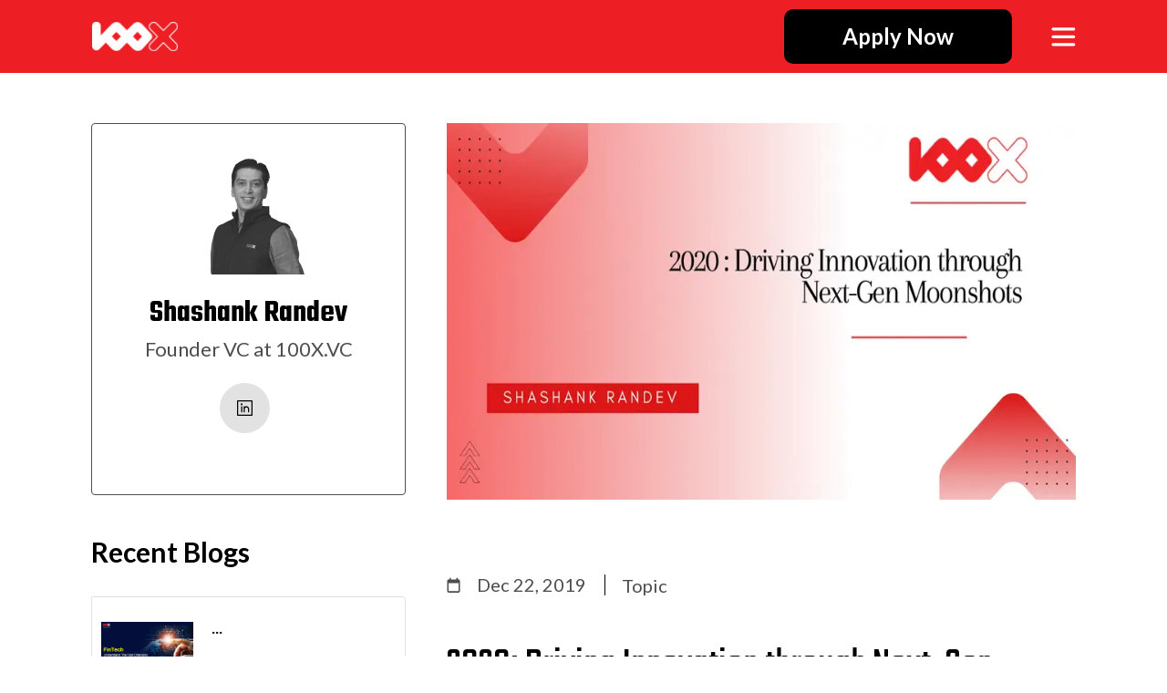

--- FILE ---
content_type: image/svg+xml
request_url: https://www.100x.vc/_next/image?url=https%3A%2F%2F100x-strapi-bucket.s3.ap-south-1.amazonaws.com%2FMask_Group_f632c97aa0.svg&w=96&q=75
body_size: 14776
content:
<svg width="100" height="34" viewBox="0 0 100 34" fill="none" xmlns="http://www.w3.org/2000/svg" xmlns:xlink="http://www.w3.org/1999/xlink">
<mask id="mask0_369_203" style="mask-type:alpha" maskUnits="userSpaceOnUse" x="0" y="0" width="100" height="34">
<rect y="0.0140381" width="100" height="33.91" fill="url(#pattern0)"/>
</mask>
<g mask="url(#mask0_369_203)">
<rect x="-20.698" y="-12.9907" width="134.938" height="46.9147" fill="white"/>
</g>
<defs>
<pattern id="pattern0" patternContentUnits="objectBoundingBox" width="1" height="1">
<use xlink:href="#image0_369_203" transform="scale(0.00193798 0.00571508)"/>
</pattern>
<image id="image0_369_203" width="516" height="175" xlink:href="[data-uri]"/>
</defs>
</svg>


--- FILE ---
content_type: application/javascript; charset=utf-8
request_url: https://www.100x.vc/_next/static/chunks/pages/isafe-8b6fac1b23cfd721.js
body_size: -104
content:
(self.webpackChunk_N_E=self.webpackChunk_N_E||[]).push([[693],{15070:function(n,i,o){"use strict";o.r(i),o.d(i,{__N_SSG:function(){return u}});o(67294);var t=o(82811),e=o(37293),d=o(85893),u=!0;i.default=function(n){var i,o,u=n.data,s=u.sections.find((function(n){return"components.seo-component"===n.__component}));return(0,d.jsxs)(d.Fragment,{children:[(0,d.jsx)(e.Z,{title:null===s||void 0===s?void 0:s.meta_title,description:null===s||void 0===s?void 0:s.meta_description,previewImage:null===s||void 0===s||null===(i=s.shared_image)||void 0===i||null===(o=i.media)||void 0===o?void 0:o.url}),(0,d.jsx)(t.jq,{data:null===u||void 0===u?void 0:u.sections[0]}),(0,d.jsx)(t.Sh,{data:null===u||void 0===u?void 0:u.sections[0]}),(0,d.jsx)(t.op,{data:null===u||void 0===u?void 0:u.sections[1]})]})}},68109:function(n,i,o){(window.__NEXT_P=window.__NEXT_P||[]).push(["/isafe",function(){return o(15070)}])}},function(n){n.O(0,[774,888,179],(function(){return i=68109,n(n.s=i);var i}));var i=n.O();_N_E=i}]);

--- FILE ---
content_type: application/javascript; charset=utf-8
request_url: https://www.100x.vc/_next/static/-2L_euyYPb7weQzp7w_s-/_ssgManifest.js
body_size: -162
content:
self.__SSG_MANIFEST=new Set(["\u002Fabout-us","\u002Fanalyst-trainees","\u002Fapply","\u002Fblog","\u002Fcode-of-promise","\u002Fcontact-us","\u002Fcvc","\u002Ffounders-dating","\u002Fincubator-partners","\u002F","\u002Finvestment-thesis","\u002Fisafe","\u002Fmasterclass","\u002Fmentors-listing","\u002Fmentors","\u002Fnews-coverage","\u002Fpitchday","\u002Fportfolio","\u002Fpresentations","\u002Fpress-releases","\u002Fresearch","\u002Fstartup-india","\u002Fteam","\u002Fvaluation-calculator","\u002Fvc-partners","\u002Fwebinars","\u002Fanalyst-trainees\u002F[analystTraineesInner]","\u002Fincubator-partners\u002F[incubatorPartners]","\u002Fmentors-listing\u002F[mentorsInner]","\u002Fblog\u002F[blogInner]","\u002Finvestment-thesis\u002F[innerMemos]","\u002Fvc-partners\u002F[vcPartnerInner]","\u002Fpress-releases\u002F[pressReleaseInner]","\u002Fnews-coverage\u002F[mediaInner]"]);self.__SSG_MANIFEST_CB&&self.__SSG_MANIFEST_CB()

--- FILE ---
content_type: application/javascript; charset=utf-8
request_url: https://www.100x.vc/_next/static/chunks/pages/about-us-bd98cb6e913ef06d.js
body_size: 4
content:
(self.webpackChunk_N_E=self.webpackChunk_N_E||[]).push([[552],{43041:function(n,i,o){"use strict";o.r(i),o.d(i,{__N_SSG:function(){return u}});o(67294);var t=o(37293),d=o(82811),e=o(85893),u=!0;i.default=function(n){var i,o,u,l=n.data,s=null===l||void 0===l||null===(i=l.sections)||void 0===i?void 0:i.find((function(n){return"components.seo-component"===n.__component}));return(0,e.jsxs)(e.Fragment,{children:[(0,e.jsx)(t.Z,{title:null===s||void 0===s?void 0:s.meta_title,description:null===s||void 0===s?void 0:s.meta_description,previewImage:null===s||void 0===s||null===(o=s.shared_image)||void 0===o||null===(u=o.media)||void 0===u?void 0:u.url}),(0,e.jsx)(d.w$,{data:null===l||void 0===l?void 0:l.sections[0]}),(0,e.jsx)(d.ZH,{data:null===l||void 0===l?void 0:l.sections[1]}),(0,e.jsx)(d.Jq,{data:null===l||void 0===l?void 0:l.sections[2],data2:null===l||void 0===l?void 0:l.sections[3]})]})}},42961:function(n,i,o){(window.__NEXT_P=window.__NEXT_P||[]).push(["/about-us",function(){return o(43041)}])}},function(n){n.O(0,[774,888,179],(function(){return i=42961,n(n.s=i);var i}));var i=n.O();_N_E=i}]);

--- FILE ---
content_type: image/svg+xml
request_url: https://www.100x.vc/_next/image?url=%2Fimages%2Fmenu-icon.svg&w=32&q=75
body_size: -342
content:
<svg width="33" height="26" viewBox="0 0 33 26" fill="none" xmlns="http://www.w3.org/2000/svg">
<path d="M2.9502 23.3558H31.0002M2.9502 2.3183H31.0002H2.9502ZM2.9502 12.8371H31.0002H2.9502Z" stroke="white" stroke-width="4" stroke-linecap="round" stroke-linejoin="round"/>
</svg>


--- FILE ---
content_type: image/svg+xml
request_url: https://www.100x.vc/_next/image?url=%2Fimages%2Fcalendar-icon.svg&w=16&q=75
body_size: -291
content:
<svg width="16" height="18" viewBox="0 0 16 18" fill="none" xmlns="http://www.w3.org/2000/svg">
<path d="M13.8333 2.49999H13V0.833328H11.3333V2.49999H4.66667V0.833328H3V2.49999H2.16667C1.24167 2.49999 0.508333 3.24999 0.508333 4.16666L0.5 15.8333C0.5 16.75 1.24167 17.5 2.16667 17.5H13.8333C14.75 17.5 15.5 16.75 15.5 15.8333V4.16666C15.5 3.24999 14.75 2.49999 13.8333 2.49999ZM13.8333 15.8333H2.16667V6.66666H13.8333V15.8333Z" fill="#4D4D4D"/>
</svg>


--- FILE ---
content_type: application/javascript; charset=utf-8
request_url: https://www.100x.vc/_next/static/chunks/pages/apply-50a0592d7a7a71a5.js
body_size: -76
content:
(self.webpackChunk_N_E=self.webpackChunk_N_E||[]).push([[805],{68213:function(n,t,i){"use strict";i.r(t),i.d(t,{__N_SSG:function(){return r}});i(67294);var e=i(37293),o=i(8548),u=i(85893),r=!0;t.default=function(n){var t,i,r=n.data,d=r.sections.find((function(n){return"components.seo-component"===n.__component}));return(0,u.jsxs)(u.Fragment,{children:[(0,u.jsx)(e.Z,{title:null===d||void 0===d?void 0:d.meta_title,description:null===d||void 0===d?void 0:d.meta_description,previewImage:null===d||void 0===d||null===(t=d.shared_image)||void 0===t||null===(i=t.media)||void 0===i?void 0:i.url}),(0,u.jsx)(o.tC,{data:r})]})}},74868:function(n,t,i){(window.__NEXT_P=window.__NEXT_P||[]).push(["/apply",function(){return i(68213)}])}},function(n){n.O(0,[774,888,179],(function(){return t=74868,n(n.s=t);var t}));var t=n.O();_N_E=t}]);

--- FILE ---
content_type: application/javascript; charset=utf-8
request_url: https://www.100x.vc/_next/static/chunks/pages/team-e771f8d04a67d693.js
body_size: -321
content:
(self.webpackChunk_N_E=self.webpackChunk_N_E||[]).push([[38],{37798:function(n,t,u){"use strict";u.r(t),u.d(t,{__N_SSG:function(){return a}});u(67294);var r=u(8548),_=u(85893),a=!0;t.default=function(n){var t=n.data;return(0,_.jsx)(_.Fragment,{children:(0,_.jsx)(r.u6,{data:t})})}},54320:function(n,t,u){(window.__NEXT_P=window.__NEXT_P||[]).push(["/team",function(){return u(37798)}])}},function(n){n.O(0,[774,888,179],(function(){return t=54320,n(n.s=t);var t}));var t=n.O();_N_E=t}]);

--- FILE ---
content_type: application/javascript; charset=utf-8
request_url: https://www.100x.vc/_next/static/chunks/pages/blog/%5BblogInner%5D-959d22235d691638.js
body_size: -115
content:
(self.webpackChunk_N_E=self.webpackChunk_N_E||[]).push([[540],{12146:function(n,i,l){"use strict";l.r(i),l.d(i,{__N_SSG:function(){return u}});l(67294);var e=l(8548),o=l(37293),t=l(85893),u=!0;i.default=function(n){var i,l,u=n.data,r=n.allBlog,d=null===u||void 0===u?void 0:u.seo;return(0,t.jsxs)(t.Fragment,{children:[(0,t.jsx)(o.Z,{title:null===d||void 0===d?void 0:d.meta_title,description:null===d||void 0===d?void 0:d.meta_description,previewImage:null===d||void 0===d||null===(i=d.shared_image)||void 0===i||null===(l=i.media)||void 0===l?void 0:l.url}),(0,t.jsx)(e.Rc,{data:u,allBlog:r})]})}},96969:function(n,i,l){(window.__NEXT_P=window.__NEXT_P||[]).push(["/blog/[blogInner]",function(){return l(12146)}])}},function(n){n.O(0,[774,888,179],(function(){return i=96969,n(n.s=i);var i}));var i=n.O();_N_E=i}]);

--- FILE ---
content_type: image/svg+xml
request_url: https://www.100x.vc/_next/image?url=https%3A%2F%2F100x-strapi-bucket.s3.ap-south-1.amazonaws.com%2FMini_Button_8216f40b80.svg&w=64&q=75
body_size: 420
content:
<svg width="55" height="55" viewBox="0 0 55 55" fill="none" xmlns="http://www.w3.org/2000/svg">
<rect width="55" height="55" rx="27.5" fill="#E2E2E2"/>
<path d="M25.0938 23.375C25.0938 23.579 25.0333 23.7783 24.92 23.9479C24.8066 24.1175 24.6456 24.2497 24.4571 24.3278C24.2687 24.4058 24.0614 24.4262 23.8613 24.3864C23.6613 24.3466 23.4775 24.2484 23.3333 24.1042C23.1891 23.96 23.0909 23.7762 23.0511 23.5762C23.0113 23.3761 23.0317 23.1688 23.1097 22.9804C23.1878 22.7919 23.32 22.6309 23.4896 22.5175C23.6592 22.4042 23.8585 22.3438 24.0625 22.3438C24.336 22.3438 24.5983 22.4524 24.7917 22.6458C24.9851 22.8392 25.0938 23.1015 25.0938 23.375ZM36.0938 20.2812V34.7188C36.0938 35.0834 35.9489 35.4332 35.691 35.691C35.4332 35.9489 35.0834 36.0938 34.7188 36.0938H20.2812C19.9166 36.0938 19.5668 35.9489 19.309 35.691C19.0511 35.4332 18.9062 35.0834 18.9062 34.7188V20.2812C18.9062 19.9166 19.0511 19.5668 19.309 19.309C19.5668 19.0511 19.9166 18.9062 20.2812 18.9062H34.7188C35.0834 18.9062 35.4332 19.0511 35.691 19.309C35.9489 19.5668 36.0938 19.9166 36.0938 20.2812ZM34.7188 34.7188V20.2812H20.2812V34.7188H34.7188ZM24.0625 25.4375C23.8802 25.4375 23.7053 25.5099 23.5764 25.6389C23.4474 25.7678 23.375 25.9427 23.375 26.125V31.625C23.375 31.8073 23.4474 31.9822 23.5764 32.1111C23.7053 32.2401 23.8802 32.3125 24.0625 32.3125C24.2448 32.3125 24.4197 32.2401 24.5486 32.1111C24.6776 31.9822 24.75 31.8073 24.75 31.625V26.125C24.75 25.9427 24.6776 25.7678 24.5486 25.6389C24.4197 25.5099 24.2448 25.4375 24.0625 25.4375ZM29.2188 25.4375C28.5998 25.4375 27.9951 25.6231 27.4828 25.9703C27.4452 25.8053 27.3481 25.66 27.2101 25.5622C27.0721 25.4643 26.9028 25.4208 26.7347 25.44C26.5666 25.4591 26.4114 25.5396 26.2989 25.666C26.1865 25.7924 26.1245 25.9558 26.125 26.125V31.625C26.125 31.8073 26.1974 31.9822 26.3264 32.1111C26.4553 32.2401 26.6302 32.3125 26.8125 32.3125C26.9948 32.3125 27.1697 32.2401 27.2986 32.1111C27.4276 31.9822 27.5 31.8073 27.5 31.625V28.5312C27.5 28.0754 27.6811 27.6382 28.0034 27.3159C28.3257 26.9936 28.7629 26.8125 29.2188 26.8125C29.6746 26.8125 30.1118 26.9936 30.4341 27.3159C30.7564 27.6382 30.9375 28.0754 30.9375 28.5312V31.625C30.9375 31.8073 31.0099 31.9822 31.1389 32.1111C31.2678 32.2401 31.4427 32.3125 31.625 32.3125C31.8073 32.3125 31.9822 32.2401 32.1111 32.1111C32.2401 31.9822 32.3125 31.8073 32.3125 31.625V28.5312C32.3125 27.7107 31.9866 26.9238 31.4064 26.3436C30.8262 25.7634 30.0393 25.4375 29.2188 25.4375Z" fill="black"/>
</svg>


--- FILE ---
content_type: image/svg+xml
request_url: https://100x-strapi-bucket.s3.ap-south-1.amazonaws.com/Landing_Leading_V_Cs_df97d4efc8.svg
body_size: 511480
content:
<svg width="1446" height="1327" viewBox="0 0 1446 1327" fill="none" xmlns="http://www.w3.org/2000/svg" xmlns:xlink="http://www.w3.org/1999/xlink">
<rect width="1446" height="1327" fill="url(#pattern0)" fill-opacity="0.25"/>
<defs>
<pattern id="pattern0" patternContentUnits="objectBoundingBox" width="1" height="1">
<use xlink:href="#image0_2617_792" transform="translate(-0.188278) scale(0.000440357)"/>
</pattern>
<image id="image0_2617_792" width="3126" height="2084" xlink:href="[data-uri]"/>
</defs>
</svg>


--- FILE ---
content_type: application/javascript; charset=utf-8
request_url: https://www.100x.vc/_next/static/-2L_euyYPb7weQzp7w_s-/_buildManifest.js
body_size: 696
content:
self.__BUILD_MANIFEST={__rewrites:{beforeFiles:[],afterFiles:[],fallback:[]},"/":["static/chunks/pages/index-f78d2f19e3b8c494.js"],"/404":["static/chunks/pages/404-b808462e7ec37f29.js"],"/_error":["static/chunks/pages/_error-ac1f9572c37691a2.js"],"/about-us":["static/chunks/pages/about-us-bd98cb6e913ef06d.js"],"/analyst-trainees":["static/chunks/pages/analyst-trainees-9ab9193e3e7f679d.js"],"/analyst-trainees/[analystTraineesInner]":["static/chunks/pages/analyst-trainees/[analystTraineesInner]-ec364c9710e2ee84.js"],"/angel-partners":["static/chunks/pages/angel-partners-d27c589d9e032063.js"],"/angel-partners/[angelPartnerInner]":["static/chunks/pages/angel-partners/[angelPartnerInner]-9d62ce73de6f7978.js"],"/apply":["static/chunks/pages/apply-50a0592d7a7a71a5.js"],"/blog":["static/chunks/pages/blog-d490ad3bbd6e5a28.js"],"/blog/[blogInner]":["static/chunks/pages/blog/[blogInner]-959d22235d691638.js"],"/code-of-promise":["static/chunks/pages/code-of-promise-d10a856ebb3e8600.js"],"/contact-us":["static/chunks/pages/contact-us-62354eb8a7f51f64.js"],"/cvc":["static/chunks/pages/cvc-f63fdbc0ba27bc56.js"],"/cvc-partner":["static/chunks/pages/cvc-partner-75f2152c3bfc4bcd.js"],"/deal-access":["static/chunks/pages/deal-access-136f40eb430b1bb8.js"],"/founders-dating":["static/chunks/pages/founders-dating-22422ef33d02cb37.js"],"/incubator-partners":["static/chunks/pages/incubator-partners-a80488dd7c4f06b7.js"],"/incubator-partners/[incubatorPartners]":["static/chunks/pages/incubator-partners/[incubatorPartners]-2a4697bc6bbca2e3.js"],"/investment-thesis":["static/chunks/pages/investment-thesis-a3359ec5fc1ce2d6.js"],"/investment-thesis/[innerMemos]":["static/chunks/pages/investment-thesis/[innerMemos]-ddfec3986fe83136.js"],"/isafe":["static/chunks/pages/isafe-8b6fac1b23cfd721.js"],"/masterclass":["static/chunks/pages/masterclass-8f061d7a7bfeb646.js"],"/mentors":["static/chunks/pages/mentors-613f605ee6208895.js"],"/mentors-listing":["static/chunks/pages/mentors-listing-84602c357347e0a3.js"],"/mentors-listing/[mentorsInner]":["static/chunks/pages/mentors-listing/[mentorsInner]-cbd1d2846fc9f2db.js"],"/news-coverage":["static/chunks/pages/news-coverage-9af5fa425a9f81fa.js"],"/news-coverage/[mediaInner]":["static/chunks/pages/news-coverage/[mediaInner]-6dfda76bfef04a38.js"],"/pitchday":["static/chunks/pages/pitchday-6b73d66cb6cd58f3.js"],"/portfolio":["static/chunks/pages/portfolio-8cb1c3583d97cfc6.js"],"/portfolio/[innerPortfolio]":["static/chunks/pages/portfolio/[innerPortfolio]-cfc8bdd03b8bc38e.js"],"/presentations":["static/chunks/pages/presentations-63a70de1f5275728.js"],"/press-releases":["static/chunks/pages/press-releases-c2ec286cac507ebe.js"],"/press-releases/[pressReleaseInner]":["static/chunks/pages/press-releases/[pressReleaseInner]-83d40ee05f2c11cb.js"],"/research":["static/chunks/pages/research-57b3898b292e96a6.js"],"/startup-india":["static/chunks/pages/startup-india-abfd1f1d205093a2.js"],"/team":["static/chunks/pages/team-e771f8d04a67d693.js"],"/test":["static/chunks/pages/test-c78b088c750a4f17.js"],"/valuation-calculator":["static/chunks/pages/valuation-calculator-b46e24e3d8487ec3.js"],"/vc-partners":["static/chunks/pages/vc-partners-71a54781766089ae.js"],"/vc-partners/[vcPartnerInner]":["static/chunks/pages/vc-partners/[vcPartnerInner]-044f7b3101e63f5b.js"],"/webinars":["static/chunks/pages/webinars-c893bb3afca2a5aa.js"],sortedPages:["/","/404","/_app","/_error","/about-us","/analyst-trainees","/analyst-trainees/[analystTraineesInner]","/angel-partners","/angel-partners/[angelPartnerInner]","/apply","/blog","/blog/[blogInner]","/code-of-promise","/contact-us","/cvc","/cvc-partner","/deal-access","/founders-dating","/incubator-partners","/incubator-partners/[incubatorPartners]","/investment-thesis","/investment-thesis/[innerMemos]","/isafe","/masterclass","/mentors","/mentors-listing","/mentors-listing/[mentorsInner]","/news-coverage","/news-coverage/[mediaInner]","/pitchday","/portfolio","/portfolio/[innerPortfolio]","/presentations","/press-releases","/press-releases/[pressReleaseInner]","/research","/startup-india","/team","/test","/valuation-calculator","/vc-partners","/vc-partners/[vcPartnerInner]","/webinars"]},self.__BUILD_MANIFEST_CB&&self.__BUILD_MANIFEST_CB();

--- FILE ---
content_type: application/javascript; charset=utf-8
request_url: https://www.100x.vc/_next/static/chunks/pages/index-f78d2f19e3b8c494.js
body_size: -260
content:
(self.webpackChunk_N_E=self.webpackChunk_N_E||[]).push([[405],{82748:function(n,t,u){"use strict";u.r(t),u.d(t,{__N_SSG:function(){return e},Home:function(){return a}});u(67294);var r=u(8548),_=u(85893),e=!0,a=function(n){var t=n.data;return(0,_.jsx)(_.Fragment,{children:(0,_.jsx)(r.Uv,{data:t})})};t.default=a},78581:function(n,t,u){(window.__NEXT_P=window.__NEXT_P||[]).push(["/",function(){return u(82748)}])}},function(n){n.O(0,[774,888,179],(function(){return t=78581,n(n.s=t);var t}));var t=n.O();_N_E=t}]);